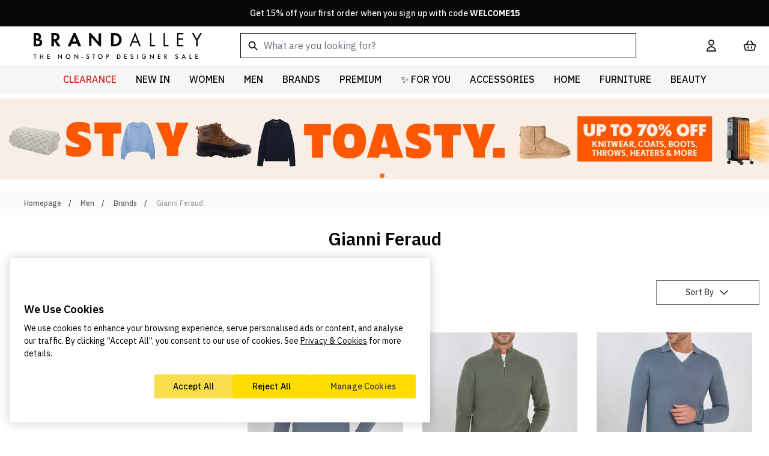

--- FILE ---
content_type: application/javascript; charset=UTF-8
request_url: https://www.brandalley.co.uk/static/version1768560878/frontend/Develo/brandalley/en_GB/Brandalley_AlgoliaHyva/js/instantsearch.js
body_size: 9172
content:
function initAlgoliaInstantSearch() {
    selectors = {
        instantResultsWrapper: 'algolia-instant-results-wrapper',
        instant_selector: '#instant-search-bar'
    }

    function decodeHtmlEntities(html) {
        const parser = new DOMParser();
        const doc = parser.parseFromString(html, "text/html");
        return doc.documentElement.textContent;
    }

    /** We have nothing to do here if instantsearch is not enabled **/
    if (typeof algoliaConfig === 'undefined' || !algoliaConfig.instant.enabled || !(algoliaConfig.isSearchPage || !algoliaConfig.autocomplete.enabled)) {
        return;
    }

    if (document.querySelector(algoliaConfig.instant.selector).length <= 0) {
        throw '[Algolia] Invalid instant-search selector: ' + algoliaConfig.instant.selector;
    }

    const input = document.getElementById('flash-sale-count');
    if (input && input.value > 0) {
        return;
    }

    /** BC of old hooks **/
    if (typeof algoliaHookBeforeInstantsearchInit === 'function') {
        algolia.registerHook('beforeInstantsearchInit', algoliaHookBeforeInstantsearchInit);
    }

    if (typeof algoliaHookBeforeWidgetInitialization === 'function') {
        algolia.registerHook('beforeWidgetInitialization', algoliaHookBeforeWidgetInitialization);
    }

    if (typeof algoliaHookBeforeInstantsearchStart === 'function') {
        algolia.registerHook('beforeInstantsearchStart', algoliaHookBeforeInstantsearchStart);
    }

    if (typeof algoliaHookAfterInstantsearchStart === 'function') {
        algolia.registerHook('afterInstantsearchStart', algoliaHookAfterInstantsearchStart);
    }

    /**
     * Setup wrapper
     *
     * For templating is used Hogan library
     * Docs: http://twitter.github.io/hogan.js/
     **/
    const wrapperTemplate = Hogan.compile(document.querySelector('#instant_wrapper_template').innerHTML);
    const isMerchandisingLandingPage = document.body.classList.contains('algolia-landingpage-view');

    const div = document.createElement('div');
    div.setAttribute('id', selectors.instantResultsWrapper);

    document.querySelector(algoliaConfig.instant.selector).classList.add('algolia-instant-replaced-content');

    //wrap instantSelector
    const el = document.querySelector(algoliaConfig.instant.selector);
    let wrapperEl = document.createElement('div');
    wrapperEl.setAttribute("id", selectors.instantResultsWrapper);
    el.parentNode.insertBefore(wrapperEl, el);
    wrapperEl.appendChild(el);

    //render wrapper template with Hogan
    let wrapper = wrapperTemplate.render({
        second_bar: algoliaConfig.autocomplete.enabled,
        config: algoliaConfig.instant,
        translations: algoliaConfig.translations
    });

    if (!document.getElementById('algolia-instant-selector-results')) {
        document.getElementById(selectors.instantResultsWrapper).innerHTML += `<div id="algolia-instant-selector-results" class="container">${wrapper}</div>`
    }
    document.querySelector('#algolia-instant-selector-results').innerHTML = wrapper;
    document.getElementById(selectors.instantResultsWrapper).style.display = 'block';

    /**
     * Initialise instant search
     * For rendering instant search page is used Algolia's instantsearch.js library
     * Docs: https://www.algolia.com/doc/api-reference/widgets/instantsearch/js/
     **/

    const ruleContexts = ['magento_filters', '']; // Empty context to keep BC for already create rules in dashboard

    if (algoliaConfig.request.categoryId.length > 0) {
        ruleContexts.push('magento-category-' + algoliaConfig.request.categoryId);
    }

    if (algoliaConfig.request.landingPageId.length > 0) {
        ruleContexts.push('magento-landingpage-' + algoliaConfig.request.landingPageId);
    }

    const searchClient = algoliasearch(algoliaConfig.applicationId, algoliaConfig.apiKey);
    const indexName = algoliaConfig.indexName + '_products';
    let searchParameters = {
        hitsPerPage: algoliaConfig.hitsPerPage,
        ruleContexts: ruleContexts,
        clickAnalytics: true
    };

    const replacedContent = document.querySelector('.algolia-instant-replaced-content');
    const instantSelectorResults = document.querySelector('#algolia-instant-selector-results');

    let instantsearchOptions = {
        searchClient: searchClient,
        indexName: indexName,
        searchFunction: function (helper) {
            if (helper.state.query === '' && !algoliaConfig.isSearchPage) {
                replacedContent.style.display = 'block';
                instantSelectorResults.style.display = 'none';
            } else {
                helper.search();
                replacedContent.style.display = 'none';
                instantSelectorResults.style.display = 'block';
            }
        },
        routing: window.routing
    }

    if (algoliaConfig.request.path.length > 0 && window.location.hash.indexOf('categories.level0') === -1) {
        if (algoliaConfig.areCategoriesInFacets === false) {
            searchParameters['facetsRefinements'] = {};
            searchParameters['facetsRefinements']['categories.level' + algoliaConfig.request.level] = [algoliaConfig.request.path];
        }
    }

    if (
        algoliaConfig.instant.isVisualMerchEnabled &&
        algoliaConfig.isCategoryPage
    ) {
        searchParameters.filters = `${
            algoliaConfig.instant.categoryPageIdAttribute
        }:"${algoliaConfig.request.path.replace(/"/g, '\\"')}"`;
    }

    instantsearchOptions = algolia.triggerHooks('beforeInstantsearchInit', instantsearchOptions);

    let search = instantsearch(instantsearchOptions);

    search.client.addAlgoliaAgent('Magento2 integration (' + algoliaConfig.extensionVersion + ')');

    /** Prepare sorting indices data */
    algoliaConfig.sortingIndices.unshift({
        name: indexName,
        label: algoliaConfig.translations.relevance
    });

    /** Setup attributes for current refinements widget **/
    let attributes = [];
    algoliaConfig.facets.forEach(function (facet) {
        let name = facet.attribute;

        if (name === 'categories') {
            name = 'categories.level0';
        }

        if (name === 'price') {
            name = facet.attribute + algoliaConfig.priceKey
        }

        attributes.push({
            name: name,
            label: facet.label ? facet.label : facet.attribute
        });
    });

    let allWidgetConfiguration = {
        infiniteHits: {},
        hits: {},
        configure: searchParameters,
        custom: [
            /**
             * Custom widget - this widget is used to refine results for search page or catalog page
             * Docs: https://www.algolia.com/doc/guides/building-search-ui/widgets/create-your-own-widgets/js/
             **/
            {
                getWidgetSearchParameters: function (searchParameters) {
                    if (algoliaConfig.request.query.length > 0 && location.hash.length < 1) {
                        return searchParameters.setQuery(algolia.htmlspecialcharsDecode(algoliaConfig.request.query))
                    }
                    return searchParameters;
                },
                init: function (data) {
                    const page = data.helper.state.page;

                    if (algoliaConfig.request.refinementKey.length > 0) {
                        data.helper.toggleRefine(algoliaConfig.request.refinementKey, algoliaConfig.request.refinementValue);
                    }

                    if (algoliaConfig.isCategoryPage) {
                        data.helper.addNumericRefinement('visibility_catalog', '=', 1);
                    } else {
                        data.helper.addNumericRefinement('visibility_search', '=', 1);
                    }

                    data.helper.setPage(page);
                },
                render: function (data) {
                    const items = (window.algoliaItems && Array.isArray(window.algoliaItems))
                        ? window.algoliaItems
                        : (data?.results?.hits || []);
                    const searchHelper = window.algoliaSearchHelper || data?.helper;
                    window.dispatchEvent(new CustomEvent('algolia-items-category-load', {
                        detail: { items, search: searchHelper }
                    }));
                    if (!algoliaConfig.isSearchPage) {
                        if (data.results.query.length === 0 && data.results.nbHits === 0) {
                            replacedContent.style.display = 'block';
                            instantSelectorResults.style.display = 'none';
                        } else {
                            replacedContent.style.display = 'none';
                            instantSelectorResults.style.display = 'block';
                        }
                    }
                }
            },
            /**
             * Custom widget - Suggestions
             * This widget renders suggestion queries which might be interesting for your customer
             * Docs: https://www.algolia.com/doc/guides/building-search-ui/widgets/create-your-own-widgets/js/
             **/
            {
                suggestions: [],
                init: function () {
                    if (algoliaConfig.showSuggestionsOnNoResultsPage) {
                        const _self = this;
                        let popuparQueries = algoliaConfig.popularQueries.slice(0, Math.min(4, algoliaConfig.popularQueries.length));
                        for (let i in popuparQueries) {
                            let query = popuparQueries[i];
                            _self.suggestions.push('<a href="' + algoliaConfig.baseUrl + '/catalogsearch/result/?q=' + encodeURIComponent(query) + '">' + query + '</a>');
                        }
                    }
                },
                render: function (data) {
                    const emptyContainer = document.getElementById('instant-empty-results-container');
                    if (data.results.hits.length === 0) {
                        var content = '<div class="no-results text-center">';
                        content += '<div><b>' + algoliaConfig.translations.noProducts + ' "' + '<span>' + data.results.query + '</span></b>"</div>';
                        content += '<div class="popular-searches py-2">';

                        if (algoliaConfig.showSuggestionsOnNoResultsPage && this.suggestions.length > 0) {
                            content += '<div>' + algoliaConfig.translations.popularQueries + '</div>' + this.suggestions.join(', ');
                        }

                        content += '</div>';
                        content += algoliaConfig.translations.or + ' <a href="' + algoliaConfig.baseUrl + '/catalogsearch/result/?q=__empty__">' + algoliaConfig.translations.seeAll + '</a>'

                        content += '</div>';

                        emptyContainer.innerHTML = content;
                    } else {
                        emptyContainer.innerHTML = '';
                    }
                }
            }
        ],
        /**
         * stats
         * Docs: https://www.algolia.com/doc/api-reference/widgets/stats/js/
         **/
        stats: {
            container: '#algolia-stats',
            templates: {
                text: function (data) {
                    const hoganTemplate = Hogan.compile(document.getElementById('instant-stats-template').innerHTML);

                    data.first = data.page * data.hitsPerPage + 1;
                    data.last = Math.min(data.page * data.hitsPerPage + data.hitsPerPage, data.nbHits);
                    data.seconds = data.processingTimeMS / 1000;
                    data.translations = algoliaConfig.translations;

                    return hoganTemplate.render(data)
                }
            }
        },
        /**
         * sortBy
         * Docs: https://www.algolia.com/doc/api-reference/widgets/sort-by/js/
         **/
        sortBy: {
            container: '#algolia_instant_selector #algolia-sorts',
            cssClasses: {
                select: [
                    'border-0 bg-none absolute left-0 top-0 sorter-options w-full h-full cursor-pointer opacity-0'
                ],
            },
            items: algoliaConfig.sortingIndices.map(function (sortingIndice) {
                return {
                    label: sortingIndice.label,
                    value: sortingIndice.name,
                }
            })
        },
        /**
         * currentRefinements
         * Widget displays all filters and refinements applied on query. It also let your customer to clear them one by one
         * Docs: https://www.algolia.com/doc/api-reference/widgets/current-refinements/js/
         **/
        currentRefinements: {
            container: '#current-refinements',
            includedAttributes: attributes
                .filter(a => a.name.indexOf('categories') === -1 || !algoliaConfig.isCategoryPage)
                .map(a => a.name),

            cssClasses: {
                label: 'hidden',
                category: 'bg-brand-natural-50 mr-2 mb-2 px-2 py-2 inline-block align-middle hover:shadow-md cursor-pointer',
                categoryLabel: 'mr-2',
            },

            transformItems: items => {
                return items
                    // This filter is only applicable if categories facet is included as an attribute
                    .filter(item => {
                        return !algoliaConfig.isCategoryPage
                            || item.refinements.filter(refinement => refinement.value !== algoliaConfig.request.path).length; // do not expose the category root
                    })
                    .map(item => {
                        const attribute = attributes.filter(_attribute => {
                            return item.attribute === _attribute.name
                        })[0];
                        if (!attribute) return item;
                        item.label = '';
                        item.refinements.forEach(function (refinement) {
                            if (refinement.type !== 'hierarchical') {
                                if (item.attribute === 'ba_express_delivery' && refinement.label === 'Yes' || refinement.label === 'yes') {
                                    refinement.label = hyva.str('Express Delivery');
                                }
                            }
                            return refinement;

                            const levels = refinement.label.split(algoliaConfig.instant.categorySeparator);
                            const lastLevel = levels[levels.length - 1];
                            refinement.label = lastLevel;
                        });
                        return item;
                    });
            },
        },
        /*
             * clearRefinements
             * Widget displays a button that lets the user clean every refinement applied to the search. You can control which attributes are impacted by the button with the options.
             * Docs: https://www.algolia.com/doc/api-reference/widgets/clear-refinements/js/
             **/
        clearRefinements: {
            container: '#clear-refinements',
            templates: {
                resetLabel: algoliaConfig.translations.clearAll,
            },
            includedAttributes: attributes.filter(function (attribute) {
                return !(algoliaConfig.isCategoryPage && attribute.name.indexOf('categories') > -1);
            }).map(function (attribute) {
                return attribute.name;
            }),
            cssClasses: {
                root: ['flex justify-end']
            },
            transformItems: function (items) {
                return items.map(function (item) {
                    const attribute = attributes.filter(function (_attribute) {
                        return item.attribute === _attribute.name
                    })[0];
                    if (!attribute) return item;
                    item.label = attribute.label;
                    return item;
                })
            }
        },
        /*
             * queryRuleCustomData
             * The queryRuleCustomData widget displays custom data from Query Rules.
             * Docs: https://www.algolia.com/doc/api-reference/widgets/query-rule-custom-data/js/
             **/
        queryRuleCustomData: {
            container: '#algolia-banner',
            templates: {
                default: '{{#items}} {{#banner}} {{{banner}}} {{/banner}} {{/items}}',
            }
        },
        hitsPerPage: {
            container: '#hits-per-page',
            cssClasses: {
                select: [
                    'border-[#D1D5DB] input w-[75px] mr-auto !rounded-none p-2 pl-4 text-[#000000]'
                ],
            },
            items: [
                {label: algoliaConfig.hitsPerPage, value: algoliaConfig.hitsPerPage, default: true},
                {label: algoliaConfig.hitsPerPage * 2, value: algoliaConfig.hitsPerPage * 2},
                {label: algoliaConfig.hitsPerPage * 3, value: algoliaConfig.hitsPerPage * 3},
            ]
        },
        analytics: {
            pushFunction: function (formattedParameters, state, results) {
                const titleWrapper = document.querySelector('[data-ui-id="page-title-wrapper"]'),
                    viewProductsButton = document.getElementById('algolia-view-products-button');

                window.algoliaConfig = window.algoliaConfig || {
                    nbHits: 0,
                    query: '',
                };

                window.algoliaConfig.nbHits = results.nbHits;
                window.algoliaConfig.query = state.query;

                if (titleWrapper && !algoliaConfig.isCategoryPage) {
                    const searchResult = initSearchResultPageTitle();
                    titleWrapper.textContent = searchResult.resultTitle();
                }
                if (viewProductsButton) {
                    viewProductsButton.textContent = window.hyva.str(algoliaConfig.translations.viewButtonTitle, results.nbHits);
                }
            },
            // Optional parameters
            delay: 50,
            triggerOnUIInteraction: false,
            pushInitialSearch: true,
            pushPagination: false,
        }
    };

    if (algoliaConfig.instant.isSearchBoxEnabled && !algoliaConfig.isSearchPage) {
        /**
         * searchBox
         * Docs: https://www.algolia.com/doc/api-reference/widgets/search-box/js/
         **/
        allWidgetConfiguration.searchBox = {
            container: selectors.instant_selector,
            placeholder: algoliaConfig.translations.searchFor,
            showSubmit: false,
            showReset: false,
            cssClasses: {
                input: 'w-full px-2 py-2.5 !leading-none !pl-10 border !border-black bg-gray-50'
            },
            queryHook: function (inputValue, search) {
                if (algoliaConfig.isSearchPage && algoliaConfig.request.categoryId.length <= 0 && algoliaConfig.request.landingPageId.length <= 0) {
                    document.querySelector(".page-title span").innerHTML = algoliaConfig.translations.searchTitle + ": '" + inputValue + "'";
                }
                return search(inputValue);
            }
        }
    }

    if (algoliaConfig.instant.infiniteScrollEnabled === true) {
        /**
         * infiniteHits
         * This widget renders all products into result page
         * Docs: https://www.algolia.com/doc/api-reference/widgets/infinite-hits/js/
         **/
        allWidgetConfiguration.infiniteHits = {
            container: '#instant-search-results-container',
            templates: {
                empty: '',
                item: document.getElementById('instant-hit-template').innerHTML,
                showMoreText: algoliaConfig.translations.showMore
            },
            cssClasses: {
                loadPrevious: ['action', 'primary'],
                loadMore: ['action', 'primary']
            },
            transformItems: function (items) {
                return items.map(function (item) {
                    item.__indexName = search.helper.lastResults.index;
                    item = transformHit(item, algoliaConfig.priceKey, search.helper);
                    // FIXME: transformHit is a global
                    item.isAddToCartEnabled = algoliaConfig.instant.isAddToCartEnabled;

                    item.parsedSku = Array.isArray(item.sku) ? item.sku[0] : item.sku;

                    return item;
                });
            },
            showPrevious: true,
            escapeHits: true
        };

        delete allWidgetConfiguration.hits;
    } else {
        /**
         * hits
         * This widget renders all products into result page
         * Docs: https://www.algolia.com/doc/api-reference/widgets/hits/js/
         **/
        allWidgetConfiguration.hits = {
            container: '#instant-search-results-container',
            templates: {
                empty: '',
                item: document.getElementById("instant-hit-template").innerHTML
            },
            transformItems: function (items, {results}) {
                //use these data for rudderstack analytics
                algoliaItems = [];
                algoliaSearchHelper = search.helper;

                if (results.nbPages <= 1 && algoliaConfig.instant.hidePagination === true) {
                    document.getElementById('instant-search-pagination-container').style.display = "none";
                } else {
                    document.getElementById('instant-search-pagination-container').style.display = "block";
                }
                return items.map(function (item) {
                    item.__indexName = search.helper.lastResults.index;

                    //use these data for rudderstack analytics
                    algoliaItems.push(item);
                    let currency = algoliaConfig.currencyCode;
                    item.isAddToCartEnabled = algoliaConfig.instant.isAddToCartEnabled;
                    item.algoliaConfig = window.algoliaConfig;

                    // Convert in_stock attribute to boolean
                    item.inStock = item.in_stock === 1 || item.in_stock === "1";
                    item.hasPromoMessage = item.ba_promo_message;

                    item._highlightResult.price = item.price[currency];
                    if (item.price[currency].default_original && item.price[currency].default < item.price[currency].default_original) {
                        item._highlightResult.price.discount = "-" + Math.round((1 - item.price[currency].default / item.price[currency].default_original) * 100) + "%";
                        item._highlightResult.price.default_original_formatted = hyva.formatPrice(item._highlightResult.price.default_original);
                    }
                    item._highlightResult.price.default_formatted = hyva.formatPrice(item._highlightResult.price.default);
                    item._highlightResult.ba_brand = item.ba_brand ?? 'Brandalley';
                    item._highlightResult.name.value = decodeHtmlEntities(item._highlightResult.name.value);
                    item._highlightResult.promoMessage = item.ba_promo_message;
                    item.hasPromoMessageWithDiscount = item.hasPromoMessage
                        ? !item._highlightResult.price?.discount
                        : false;

                    item = transformHit(item, algoliaConfig.priceKey, search.helper);

                    item.parsedSku = Array.isArray(item.sku) ? item.sku[0] : item.sku;

                    return item;
                })
            }
        };

        /**
         * pagination
         * Docs: https://www.algolia.com/doc/api-reference/widgets/pagination/js/
         **/
        allWidgetConfiguration.pagination = {
            container: '#instant-search-pagination-container',
            showFirst: false,
            showLast: false,
            showNext: true,
            showPrevious: true,
            totalPages: 10000,
            templates: {
                previous: '',
                next: '',
            },
            cssClasses: {
                list: [
                    ''
                ],
                item: [
                    'ml-0'
                ],
                selectedItem: [
                    ''
                ],
            },
        };

        delete allWidgetConfiguration.infiniteHits;
    }

    /**
     * Here are specified custom attributes widgets which require special code to run properly
     * Custom widgets can be added to this object like [attribute]: function(facet, templates)
     * Function must return an array [<widget name>: string, <widget options>: object]
     **/
    const customAttributeFacet = {
        categories: function (facet, templates) {
            const hierarchical_levels = [];
            for (let l = 0; l < 10; l++) {
                hierarchical_levels.push('categories.level' + l.toString());
            }

            const hierarchicalMenuParams = {
                container: facet.wrapper.appendChild(createISWidgetContainer(facet.attribute)),
                attributes: hierarchical_levels,
                separator: algoliaConfig.instant.categorySeparator,
                templates: templates,
                showParentLevel: true,
                limit: algoliaConfig.maxValuesPerFacet,
                rootPath: algoliaConfig.request.path,
                sortBy: ['name:asc'],
                transformItems(items) {
                    return (algoliaConfig.isCategoryPage)
                        ? items.map(
                            item => {
                                return {
                                    ...item,
                                    categoryUrl: algoliaConfig.instant.isCategoryNavigationEnabled ? algoliaConfig.request.childCategories[item.value]['url'] : ''
                                };
                            }
                        )
                        : items;
                },
            };

            hierarchicalMenuParams.templates.item = '' +
                '<a class="{{cssClasses.link}} {{#isRefined}}{{cssClasses.link}}--selected{{/isRefined}}" href="{{categoryUrl}}">{{label}}' + ' ' +
                '<span class="{{cssClasses.count}}">{{#helpers.formatNumber}}{{count}}{{/helpers.formatNumber}}</span>' +
                '</a>';
            hierarchicalMenuParams.panelOptions = {
                templates: {
                    header: '<div class="name">' + (facet.label ? facet.label : facet.attribute) + '</div>',
                },
                hidden: function ({items}) {
                    return !items.length;
                }
            };

            return ['hierarchicalMenu', hierarchicalMenuParams];
        }
    };

    /** Add all facet widgets to instantsearch object **/
    window.getFacetWidget = function (facet, templates) {
        const label = facet.label ? facet.label : facet.attribute,
            translatedLabel = algoliaConfig.translations[label.replace(" ", "")] ?? label;
        const panelOptions = {
            templates: {
                header: `
                <div class="flex items-center justify-between name">
                  ${translatedLabel}
                  <button class="btn btn-secondary btn-size-icon h-[40px] w-[40px] bg-brand-natural-50 border-brand-natural-50 hover:bg-brand-natural-50 hover:border-brand-natural-50 focus:bg-brand-natural-50 focus:border-brand-natural-50 hover:shadow-none text-gray-900 order-2 ml-auto">
                    <svg xmlns="http://www.w3.org/2000/svg" fill="none" viewBox="0 0 24 24" stroke="currentColor" class="transition-transform transform duration-300 ease-in-out" width="24" height="24">
                      <path stroke-linecap="round" stroke-linejoin="round" stroke-width="2" d="M19 9l-7 7-7-7"></path>
                    </svg>
                  </button>
                </div>
              `
            },
            hidden: function (options) {
                if (options.results.nbPages <= 1 && algoliaConfig.instant.hidePagination === true) {
                    document.getElementById('instant-search-pagination-container').style.display = "none";
                } else {
                    document.getElementById('instant-search-pagination-container').style.display = "block";
                }
                if (!options.results) return true;
                switch (facet.type) {
                    case 'conjunctive':
                        let facetsNames = options.results.facets.map(function (f) {
                            return f.name
                        });
                        return facetsNames.indexOf(facet.attribute) === -1;
                    case 'disjunctive':
                        let disjunctiveFacetsNames = options.results.disjunctiveFacets.map(function (f) {
                            return f.name
                        });
                        return disjunctiveFacetsNames.indexOf(facet.attribute) === -1;
                    default:
                        return false;
                }
            }
        };
        if (facet.type === 'priceRanges') {
            delete templates.item;

            return ['rangeSlider', {
                container: facet.wrapper.appendChild(createISWidgetContainer(facet.attribute)),
                attribute: facet.attribute,
                templates: templates,
                pips: false,
                panelOptions: panelOptions,
                tooltips: {
                    format: function (formattedValue) {
                        if (!window.algoliaMinPrice)
                            window.algoliaMinPrice = formattedValue;
                        window.algoliaMaxPrice = formattedValue;
                        if (algoliaConfig.currencySymbol === "£") {
                            return facet.attribute.match(/price/) === null ?
                                parseInt(formattedValue) :
                                algoliaConfig.currencySymbol + formattedValue
                        } else {
                            return facet.attribute.match(/price/) === null ?
                                parseInt(formattedValue) :
                                formattedValue + ' ' + algoliaConfig.currencySymbol
                        }

                    }
                }
            }];
        }

        if (facet.type === 'conjunctive') {
            let refinementListOptions = {
                container: facet.wrapper.appendChild(createISWidgetContainer(facet.attribute)),
                attribute: facet.attribute,
                limit: algoliaConfig.maxValuesPerFacet,
                operator: 'and',
                templates: templates,
                sortBy: ['count:desc', 'name:asc'],
                cssClasses: {
                    root: 'conjunctive mt-5 lg:max-h-[380px] lg:overflow-y-auto',
                    checkbox: 'input w-7 h-7 m-0 p-0',
                    count: 'flex-grow text-left text-brand-natural-600 font-medium leading-normal pl-2'
                },
                panelOptions: panelOptions
            };

            refinementListOptions = addSearchForFacetValues(facet, refinementListOptions);

            return ['refinementList', refinementListOptions];
        }

        if (facet.type === 'disjunctive') {
            let refinementListOptions = {
                container: facet.wrapper.appendChild(createISWidgetContainer(facet.attribute)),
                attribute: facet.attribute,
                limit: algoliaConfig.maxValuesPerFacet,
                operator: 'or',
                templates: templates,
                sortBy: ['count:desc', 'name:asc'],
                panelOptions: panelOptions,
                cssClasses: {
                    root: 'disjunctive mt-5 lg:max-h-[380px] lg:overflow-y-auto',
                    checkbox: 'input w-7 h-7 m-0 p-0',
                    count: 'flex-grow text-left text-brand-natural-600 font-medium leading-normal pl-2'
                }
            };

            refinementListOptions = addSearchForFacetValues(facet, refinementListOptions);

            return ['refinementList', refinementListOptions];
        }

        if (facet.type === 'slider') {
            delete templates.item;

            return ['rangeSlider', {
                container: facet.wrapper.appendChild(createISWidgetContainer(facet.attribute)),
                attribute: facet.attribute,
                templates: templates,
                pips: false,
                panelOptions: panelOptions,
                tooltips: {
                    format: function (formattedValue) {
                        if (!window.algoliaMinPrice)
                            window.algoliaMinPrice = formattedValue;
                        window.algoliaMaxPrice = formattedValue;
                        if (algoliaConfig.currencySymbol === "£") {
                            return facet.attribute.match(/price/) === null ?
                                parseInt(formattedValue) :
                                algoliaConfig.currencySymbol + formattedValue
                        } else {
                            return facet.attribute.match(/price/) === null ?
                                parseInt(formattedValue) :
                                formattedValue + ' ' + algoliaConfig.currencySymbol
                        }

                    }
                }
            }];
        }
    };

    let facetWrapper = document.getElementById('instant-search-facets-container');
    for (let facetIndex in algoliaConfig.facets) {
        let facet = algoliaConfig.facets[facetIndex];

        const isPrice = facet.attribute.startsWith('price'),
            hasPriceKey = facet.attribute.includes(algoliaConfig.priceKey);
        if (isPrice && !hasPriceKey) {
            facet.attribute = `${ facet.attribute }${ algoliaConfig.priceKey }`;
        }

        facet.wrapper = facetWrapper;

        const templates = {
            item: document.getElementById('refinements-lists-item-template').innerHTML
        };

        const widgetInfo = customAttributeFacet[facet.attribute] !== undefined ?
            customAttributeFacet[facet.attribute](facet, templates) :
            getFacetWidget(facet, templates);

        const widgetType = widgetInfo[0],
            widgetConfig = widgetInfo[1];

        if (typeof allWidgetConfiguration[widgetType] === 'undefined') {
            allWidgetConfiguration[widgetType] = [widgetConfig];
        } else {
            allWidgetConfiguration[widgetType].push(widgetConfig);
        }

        if (isPrice && (facet.type === 'priceRanges')) {
            widgetConfig.panelOptions.templates.footer = () => {
                const template = document.querySelector('#algolia-price-sync-template');
                return template ? template.innerHTML : '';
            };
        }
    }


    if (algoliaConfig.analytics.enabled) {
        if (typeof algoliaAnalyticsPushFunction !== 'function') {
            var algoliaAnalyticsPushFunction = function (formattedParameters, state, results) {
                const trackedUrl = '/catalogsearch/result/?q=' + state.query + '&' + formattedParameters + '&numberOfHits=' + results.nbHits;

                // Universal Analytics
                if (typeof window.ga !== 'undefined') {
                    window.ga('set', 'page', trackedUrl);
                    window.ga('send', 'pageView');
                }
            };
        }

        allWidgetConfiguration['analytics'] = {
            pushFunction: algoliaAnalyticsPushFunction,
            delay: algoliaConfig.analytics.delay,
            triggerOnUIInteraction: algoliaConfig.analytics.triggerOnUiInteraction,
            pushInitialSearch: algoliaConfig.analytics.pushInitialSearch
        };
    }

    allWidgetConfiguration = algolia.triggerHooks('beforeWidgetInitialization', allWidgetConfiguration);

    for (let widgetType in allWidgetConfiguration) {
        if (Array.isArray(allWidgetConfiguration[widgetType]) === true) {
            for (let i in allWidgetConfiguration[widgetType]) {
                addWidget(search, widgetType, allWidgetConfiguration[widgetType][i], instantsearch);
            }
        } else {
            addWidget(search, widgetType, allWidgetConfiguration[widgetType], instantsearch);
        }
    }

    // Add id and name attributes to sortBy select for accessibility
    search.on('render', () => {
        const select = document.querySelector('#algolia_instant_selector #algolia-sorts select');
        if (select && !select.id) {
            select.id = 'algolia-sort-select';
            select.name = 'algolia-sort';
        }
    });

    // Capture active redirect URL with IS facet params for add to cart from PLP
    if (algoliaConfig.instant.isAddToCartEnabled) {
        search.on('render', () => {
            const cartForms = document.querySelectorAll('[data-role="tocart-form"]');
            cartForms.forEach((form, i) => {
                const ts = Date.now();
                form.addEventListener('submit', e => {
                    const url = `${algoliaConfig.request.url}${window.location.search}`;
                    e.target.elements[algoliaConfig.instant.addToCartParams.redirectUrlParam].value = AlgoliaBase64.mageEncode(url);
                })
            });
        });
    }

    /** Initialise searching **/
    let isStarted = false;

    function startInstantSearch(search) {
        if (isStarted === true) {
            return;
        }

        search = algolia.triggerHooks('beforeInstantsearchStart', search);
        search.start();
        algolia.triggerHooks('afterInstantsearchStart', search);

        isStarted = true;
    }

    /** Initialise searching **/
    startInstantSearch(search);

    function addWidget(search, type, config, instantsearch) {
        if (type === 'custom') {
            search.addWidgets([config]);
            return;
        }
        let widget = instantsearch.widgets[type];
        if (config.panelOptions) {
            widget = instantsearch.widgets.panel(config.panelOptions)(widget);
            delete config.panelOptions;
        }
        if (type === "rangeSlider" && config.attribute.indexOf("price.") < 0) {
            config.panelOptions = {
                hidden(options) {
                    return options.range.min === 0 && options.range.max === 0;
                },
            };
            widget = instantsearch.widgets.panel(config.panelOptions)(widget);
            delete config.panelOptions;
        }

        search.addWidgets([widget(config)]);
    }

    function addSearchForFacetValues(facet, options) {
        if (facet.searchable === '1') {
            options.searchable = true;
            options.searchableIsAlwaysActive = false;
            options.searchablePlaceholder = algoliaConfig.translations.searchForFacetValuesPlaceholder;
            options.templates = options.templates || {};
            options.templates.searchableNoResults = '<div class="sffv-no-results">' + algoliaConfig.translations.noResults + '</div>';
        }
        return options;
    }
}
